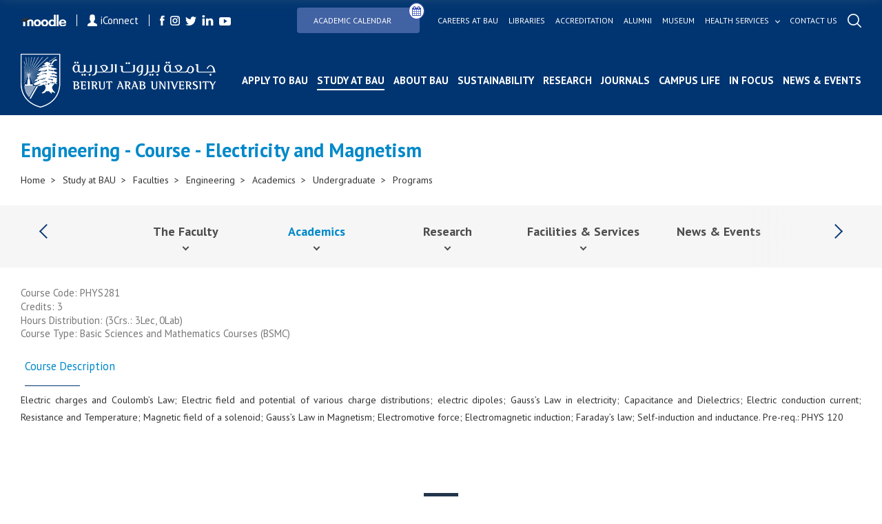

--- FILE ---
content_type: text/html; charset=utf-8
request_url: https://www.bau.edu.lb/Course/Engineering/Electricity-and-Magnetism-PHYS281
body_size: 111326
content:
<!DOCTYPE html>
<html>
<!-- Google Analytics (GA4) -->
<script async src="https://www.googletagmanager.com/gtag/js?id=G-TP7CL0RBG0"></script>
<script>
    window.dataLayer = window.dataLayer || [];
    function gtag(){dataLayer.push(arguments);}
    gtag('js', new Date());

    gtag('config', 'G-TP7CL0RBG0');
</script>
   



   <meta name="viewport" content="width=device-width">
    
    <meta http-equiv="Content-Type" content="text/html; charset=UTF-8">
    <meta http-equiv="x-ua-compatible" content="ie=edge">
    <title>Engineering - Course - Electricity and Magnetism  | Beirut Arab University</title>
    <meta name="facebook-domain-verification" content="pph7xf9nebt026rhqan9cdv38nd7dr" />
    <meta name="HandheldFriendly" content="True">
    <meta name="MobileOptimized" content="320">
    <meta name="viewport" content="width=device-width, initial-scale=1.0">
    <meta name="theme-color" content="#04366f" />
    <meta name="description">  
    <!-- <meta property="fb:app_id" content="351819341842146" />	 -->

<meta property="og:url" content="https://www.bau.edu.lb" />
    <!-- <meta property="og:url" content="http://www.bau.edu.lb/Course/Engineering/Electricity-and-Magnetism-PHYS281" /> -->
    <meta property="og:type" content="website" />
    <meta property="og:title" content="BAU - Beirut Arab University | Engineering - Course - Electricity and Magnetism " />
    <meta property="og:description" content="Beirut Arab University, a leading higher education institution, is devoted to achieve excellence in teaching, research, and services through advancing knowledge and addressing the needs of the society." />
	<meta property="og:image" content= "https://bau.edu.lb/Content/img/fb-social.png" />
	<meta property="og:image:width" content="600" />
    <meta property="og:image:height" content="315" />
	<meta property="og:image:secure_url" content="https://bau.edu.lb/Content/img/fb-social.png" />

	<!--  <meta property="og:image" content="https://www.bau.edu.lb/Content/img/fb-social.png" /> -->
    <!--  <meta property="og:image" content=https://www.bau.edu.lb/Content/img/fb-social.png /> -->
<!--     		<meta property="og:image" content= "https://www.bau.edu.lb/Content/img/fb-social.png" />
 -->
	
	<meta property="og:image:width" content="600" />
    <meta property="og:image:height" content="315" />
    <link rel="icon" href="/favicon.ico" />
    <meta http-equiv="X-UA-Compatible" content="IE=9" />

    

    <link href="https://fonts.googleapis.com/css?family=PT+Sans:400,400i,700,700i&display=swap" rel="stylesheet">
    <link href="https://fonts.googleapis.com/css?family=Muli:300i,900&display=swap" rel="stylesheet">
	<link rel="stylesheet" href="/Content/css/icons-1.11.3/font/bootstrap-icons.css">

    <script src="http://ajax.googleapis.com/ajax/libs/jquery/1.11.2/jquery.min.js"></script>

    <link href="/Content/plugins/bootstrap/bootstrap.min.css" rel="stylesheet"/>

    <link href="/Content/css/mainmenu.css" rel="stylesheet"/>

    <link href="/Content/css/unify-core.min.css" rel="stylesheet"/>
<link href="/Content/css/unify-components.min.css" rel="stylesheet"/>
<link href="/Content/css/unify-globals.min.css" rel="stylesheet"/>

    <link href="/Content/css/animate.css" rel="stylesheet"/>

    <link href="/Content/plugins/hs-megamenu/hamburgers.min.css" rel="stylesheet"/>
<link href="/Content/plugins/hs-megamenu/src/hs.megamenu.min.css" rel="stylesheet"/>

    <link href="/Content/css/icon-hs/style.min.css" rel="stylesheet"/>
<link href="/Content/css/icon-line/css/simple-line-icons.min.css" rel="stylesheet"/>
<link href="/Content/css/icon-line-pro/style.min.css" rel="stylesheet"/>

    <link href="/Content/plugins/font-awesome/css/font-awesome.min.css" rel="stylesheet"/>

    <link href="/Content/css/styles.bm-classic.min.css" rel="stylesheet"/>



    <link href="/Content/css/custom.min.css" rel="stylesheet"/>
<link href="/Content/css/bau-core.min.css" rel="stylesheet"/>


    <link href="/Content/BI/css/plugins.css" rel="stylesheet"/>



    <link href="/Content/BI/css/style.css" rel="stylesheet"/>

    <link href="/Content/BI/css/responsive.css" rel="stylesheet"/>

    <link href="/Content/plugins/dzsparallaxer/dzsparallaxer.css" rel="stylesheet"/>
<link href="/Content/plugins/dzsparallaxer/dzsscroller/scroller.css" rel="stylesheet"/>
<link href="/Content/plugins/dzsparallaxer/advancedscroller/plugin.css" rel="stylesheet"/>

    <script src="/scripts/jquery/jquery.min.js"></script>


    <script src="/Content/plugins/hs-megamenu/popper.min.js"></script>
<script src="/Content/plugins/hs-megamenu/src/hs.megamenu.min.js"></script>
<script src="/Content/plugins/hs-megamenu/hs.core.min.js"></script>
<script src="/Content/plugins/hs-megamenu/hs.header.min.js"></script>
<script src="/Content/plugins/hs-megamenu/hs.hamburgers.min.js"></script>
<script src="/Content/plugins/hs-megamenu/hs.navigation.min.js"></script>
<script src="/Content/plugins/hs.navigation-splitted.js"></script>


    <script src="/Content/plugins/bootstrap/bootstrap.min.js"></script>

    <script src="/scripts/js/mainmenu.js"></script>

    <script src="/Content/plugins/hs.dropdown.js"></script>


    <script src="/scripts/js/hs.dropdown.min.js"></script>
<script src="/scripts/js/hs.carousel.min.js"></script>
<script src="/scripts/js/hs.go-to.min.js"></script>

    <script src="/scripts/web/search.js"></script>

    <script src="/Content/plugins/lazyload/jquery.lazy.min.js"></script>

    <script src="/scripts/js/custom.js"></script>





    <script src="/Content/BI/js/main.js"></script>

    <script src="/Content/BI/js/plugins.js"></script>

    <script src="/Content/plugins/dzsparallaxer/dzsparallaxer.js"></script>
<script src="/Content/plugins/dzsparallaxer/dzsscroller/scroller.js"></script>
<script src="/Content/plugins/dzsparallaxer/advancedscroller/plugin.js"></script>



    <script>


        $(document).ready(function () {
            //$('#mobile-nav-secondary').mmenu();
            //  $('.js-mega-menu').HSMegaMenu();
            _searchManager.search('/');
           
        })

    </script>
   
   




    <script>
  !function(f,b,e,v,n,t,s)
  {if(f.fbq)return;n=f.fbq=function(){n.callMethod?
  n.callMethod.apply(n,arguments):n.queue.push(arguments)};
  if(!f._fbq)f._fbq=n;n.push=n;n.loaded=!0;n.version='2.0';
  n.queue=[];t=b.createElement(e);t.async=!0;
 t.src=v;s=b.getElementsByTagName(e)[0];
  s.parentNode.insertBefore(t,s)}(window, document,'script',
  'https://connect.facebook.net/en_US/fbevents.js');
  fbq('init', '402385463852859');
  fbq('track', 'PageView');
    </script>
    <noscript>
        <img height="1" width="1" style="display:none"
             src="https://www.facebook.com/tr?id=402385463852859&ev=PageView&noscript=1" />
    </noscript>




</head>
<body>
    <div id="fb-root"></div>
    <script>
        (function (d, s, id) {
            var js, fjs = d.getElementsByTagName(s)[0];
            if (d.getElementById(id)) return;
            js = d.createElement(s); js.id = id;
            js.src = 'https://connect.facebook.net/en_US/sdk.js#xfbml=1&version=v2.12&appId=143225456352627&autoLogAppEvents=1';
            fjs.parentNode.insertBefore(js, fjs);
        }(document, 'script', 'facebook-jssdk'));</script>


    


    <header id="js-header" class="mainmenuzindex u-header u-header--toggle-section u-header--change-appearance" data-header-fix-moment="300">
        <div class="header header--subPages  u-header__section u-header__section--dark g-transition-0_3 g-py-10" data-header-fix-moment-exclude="g-py-10" data-header-fix-moment-classes="g-bg-black-opacity-0_7 g-py-0">

            <div class="topHeader">
                <div class="leftSide">
                    <a href="https://moodle.bau.edu.lb" class="item">
                        <img src="/Content/BI/img/icon-moodle.png" alt="">
                    </a>
                    <a href="https://iconnect.bau.edu.lb/" class="iConnect item">
                        <img src="/Content/BI/img/icon-user.png" alt="">
                        iConnect
                    </a>
                    <ul class="listingHolder clearListing socialListing">
                        <li class="listingItemLI">
                            <a href="https://www.facebook.com/BeirutArabUniv" class="logoHolder">
                                <img src="/Content/BI/img/icon-facebook.png" alt="">
                            </a>
                        </li>
                        <li class="listingItemLI">
                            <a href="http://instagram.com/beirut_arab_university" class="logoHolder">
                                <img src="/Content/BI/img/icon-instagram.png" alt="">
                            </a>
                        </li>
                        <li class="listingItemLI">
                            <a href="https://twitter.com/BeirutArabUni" class="logoHolder">
                                <img src="/Content/BI/img/icon-twitter.png" alt="">
                            </a>
                        </li>
                        <li class="listingItemLI">
                            <a href="https://www.linkedin.com/school/beirut-arab-university/" class="logoHolder">
                                <img src="/Content/BI/img/icon-linkedin.png" alt="">
                            </a>
                        </li>
                        <li class="listingItemLI">
                            <a href="http://www.youtube.com/channel/UCf7hMjwZysaF5QiJh2nhFoQ" class="logoHolder">
                                <img src="/Content/BI/img/icon-youtube.png" alt="">
                            </a>
                        </li>
                    </ul>
                </div>
                <div class="rightSide">
                    <ul class="listingHolder clearListing topMenu">
                        <!--  <li class="listingItemLI">
         <a href="/Dorms-Tender" class="link btn btn-md g-pa-8 u-btn-indigo g-mr-10">
             <span class="u-badge-v1 g-color-white u-btn-blue g-rounded-50x g-mt-6 g-brd-around g-brd-white g-font-size-12">
                 <b>
                     New
                 </b>
             </span>
             Dorms Tender
         </a>

     </li> -->
                        <li class="listingItemLI">
                            <a href="/Academic-Calendar" class="link btn btn-md g-pa-8 u-btn-indigo g-mr-10" style="position: relative; display: inline-block; padding-right: 40px;">
                                Academic Calendar
                                <i class="fa fa-calendar" style="
    position: absolute;
    top: -8px;
    right: -8px;
    background: white; /* or button background color */
    color: #3f51b5; /* icon color */
    border-radius: 50%;
    padding: 4px;
    border: 1px solid #3f51b5;
    font-size: 14px;
  "></i>
                            </a>

                        </li>
                        <li class="listingItemLI">
                            <a href="/human-resources/bau-careers" class="link">
                                Careers at bau
                            </a>
                        </li>
                        <li class="listingItemLI">
                            <a href="/Libraries" class="link">
                                Libraries
                            </a>

                        </li>
                        <li class="listingItemLI">
                            <a href="/Accreditation" class="link">
                                Accreditation
                            </a>
                        </li>
                        <li class="listingItemLI">
                            <a href="/Alumni" class="link">
                                Alumni
                            </a>
                        </li>
                        <li class="liContainer">
                            <a href="/Museum  " class="link">
                                Museum
                            </a>
                        </li>
                        <li class="listingItemLI">
                            <a href="javascript:;" class="link hasSubMenu" style="color:white!important;">
                                Health services
                            </a>
                            <ul class="linkSubMenu clearListing listingHolder" style="width:calc(100% + 240px)!important;">
                                <li class="listingItemLI">
                                    <a href="/health-services/healthcare-center" class="sublink healthservicesLink">
                                        Health Care Center <small>(BAUHC)</small>
                                    </a>
                                </li>
                                <li class="listingItemLI">
                                    <a href="/health-services/dental-clinics" class="sublink healthservicesLink">
                                        Dental Clinics
                                    </a>
                                </li>
                                <li class="listingItemLI">
                                    <a href="/healthservices/mobile-dental-clinic" class="sublink healthservicesLink">
                                        Mobile Dental Clinic
                                    </a>
                                </li>
                                <li class="listingItemLI">
                                    <a href="/health-services/life-support-center" class="sublink healthservicesLink">
                                        BAU Life Support Center <small>(BAULS)</small>
                                    </a>
                                </li>
                                <li class="listingItemLI">
                                    <a href="/health-services/nutritional-weight-management-clinic" class="sublink healthservicesLink">
                                        Clinic for Nutritional and Weight Management <small>(NWM)</small>
                                    </a>
                                </li>
                                <li class="listingItemLI">
                                    <a href="/health-services/physical-therapy-out-patient-clinics" class="sublink healthservicesLink">
                                        Physical Therapy Out Patient Clinics <small>(PTOC)</small>
                                    </a>
                                </li>
                            </ul>

                        </li>
                        <li class="listingItemLI">
                            <a href="/ContactUs" class="link">
                                Contact us
                            </a>
                        </li>
                        <li class="listingItemLI">
                            <a href="javascript:;" class="link openSearch">
                                <img src="/Content/BI/img/icon-search.png" alt="">
                            </a>
                        </li>
                    </ul>
                </div>
            </div>
            <div class="bottomHeader">
    <a href="/" class="logoHolder logoHolder--main">
        <img src="/Content/BI/img/logo.png" alt="">
    </a>
    <div class="menusMain">
        <div class="mainMenu">
            <ul class="clearListing">
                <li class="menuItem menuItem--mobile" id="liContainer">
                    <div class="inputParent">
                        <form class="searchMobileForm">
                            <input type="text" placeholder="Search..." class="searchMobile">

                            <a href="javascript:;" class="searchIcon">
                                <img src="/Content/BI/img/icon-search-black.png" alt="">
                            </a>
                        </form>
                    </div>
                </li>

                            <li class="menuItem" id="liContainer">
                                <a href="/Admissions" style="">Apply to BAU</a>
                            </li>
                            <li class="menuItem hasSubItem active" id="liContainer">
                                <a href="javascript:;">Study at BAU</a>
                                <div class="ddSecondLevel row">
                                    <a href="javascript:;">
                                        <img src="/Content/BI/img/icon-arrow-back.png" alt="" class="backArrow-mobile">
                                    </a>
                                    <div class="wrapper">
                                            <ul class="clearListing col-md-3 col-sm-12 col-xs-12">
                                                <li>
                                                    <h3 class="blueTitle">Undergraduate</h3>
                                                </li>
                                                        <li id="liContainer">
                                                            <a href="/Undergraduate/Dean">Dean&#39;s Message</a>
                                                        </li>
                                                        <li id="liContainer">
                                                            <a href="/Financial-Aid-and-Scholarships-at-BAU">Financial Aid &amp; Scholarships</a>
                                                        </li>
                                                        <li id="liContainer">
                                                            <a href="/Undergraduate/Programs">Programs</a>
                                                        </li>
                                                        <li id="liContainer">
                                                            <a href="/Admissions">Admissions</a>
                                                        </li>
                                                        <li id="liContainer">
                                                            <a href="/Undergraduate/New-Students">Registration</a>
                                                        </li>
                                                        <li id="liContainer">
                                                            <a href="/Undergraduate/Orientation-for-Prospective-Students">Orientation for Prospective Students</a>
                                                        </li>
                                                        <li id="liContainer">
                                                            <a href="/Summer-Boot-Camps ">Summer Boot Camps </a>
                                                        </li>
                                                        <li id="liContainer">
                                                            <a href="/BAUUpload/BAU-Library/files/Undergraduate/Admission/Why-BAU-brochure.pdf" target="_blank">Why BAU Brochure</a>
                                                        </li>
                                                        <li id="liContainer">
                                                            <a href="/BAUUpload/BAU-Library/files/Admission/Undergraduate-Tuition-Fees-25-26.pdf" target="_blank">Tuition Fees</a>
                                                        </li>
                                                        <li id="liContainer">
                                                            <a href="/UnderGraduate/Academic-Calendar">Academic Calendar</a>
                                                        </li>
                                                        <li id="liContainer">
                                                            <a href="/Undergraduate/Contact-Us">Contact Us</a>
                                                        </li>


                                            </ul>
                                            <ul class="clearListing col-md-3 col-sm-12 col-xs-12">
                                                <li>
                                                    <h3 class="blueTitle">Graduate</h3>
                                                </li>
                                                        <li id="liContainer">
                                                            <a href="/Graduate/Dean">Dean&#39;s Message</a>
                                                        </li>
                                                        <li id="liContainer">
                                                            <a href="/Financial-Aid-and-Scholarships-at-BAU">Financial Aid &amp; Scholarships</a>
                                                        </li>
                                                        <li id="liContainer">
                                                            <a href="/Graduate/Programs">Programs</a>
                                                        </li>
                                                        <li id="liContainer">
                                                            <a href="/Admissions">Admissions</a>
                                                        </li>
                                                        <li id="liContainer">
                                                            <a href="/Graduate/Registration-Requirements">Registration</a>
                                                        </li>
                                                        <li id="liContainer">
                                                            <a href="/BAUUpload/BAU-Library/files/Graduate/Graduate-studies-Tuition-Fees.pdf" target="_blank">Tuition Fees</a>
                                                        </li>
                                                        <li id="liContainer">
                                                            <a href="/BAUUpload/BAU-Library/files/Graduate/Brochure-Graduate-Studies-Outline.pdf" target="_blank">Graduate Studies Brochure</a>
                                                        </li>
                                                        <li id="liContainer">
                                                            <a href="/Graduate/Academic-Calendar">Academic Calendar</a>
                                                        </li>
                                                        <li id="liContainer">
                                                            <a href="/Graduate/News-and-Events">News &amp; Events</a>
                                                        </li>
                                                        <li id="liContainer">
                                                            <a href="/Graduate/Contact-Us">Contact Us</a>
                                                        </li>


                                            </ul>
                                            <ul class="clearListing col-md-3 col-sm-12 col-xs-12">
                                                <li>
                                                    <h3 class="blueTitle">Faculties</h3>
                                                </li>
                                                        <li id="liContainer">
                                                            <a href="/Faculty/Human-Sciences">Human Sciences</a>
                                                        </li>
                                                        <li id="liContainer">
                                                            <a href="/Faculty/Law-and-Political-science">Law &amp; Political Science</a>
                                                        </li>
                                                        <li id="liContainer">
                                                            <a href="/Faculty/Business-Administration">Business Administration</a>
                                                        </li>
                                                        <li id="liContainer">
                                                            <a href="/Faculty/Architecture-Design-and-Built-Environment">Architecture - Design &amp; Built Environment</a>
                                                        </li>
                                                        <li id="liContainer active">
                                                            <a href="/Faculty/Engineering">Engineering</a>
                                                        </li>
                                                        <li id="liContainer">
                                                            <a href="/Faculty/Science">Science</a>
                                                        </li>
                                                        <li id="liContainer">
                                                            <a href="/Faculty/Pharmacy">Pharmacy</a>
                                                        </li>
                                                        <li id="liContainer">
                                                            <a href="/Faculty/Medicine">Medicine</a>
                                                        </li>
                                                        <li id="liContainer">
                                                            <a href="/Faculty/Dentistry">Dentistry</a>
                                                        </li>
                                                        <li id="liContainer">
                                                            <a href="/Faculty/Health-Sciences">Health Sciences</a>
                                                        </li>


                                            </ul>
                                            <ul class="clearListing col-md-3 col-sm-12 col-xs-12">
                                                <li>
                                                    <h3 class="blueTitle">Centers</h3>
                                                </li>
                                                        <li id="liContainer">
                                                            <a href="/Center/Quality-Assurance-Center">Quality Assurance Center</a>
                                                        </li>
                                                        <li id="liContainer">
                                                            <a href="/Center/Consultation-and-Studies">Center for Consultation and Studies</a>
                                                        </li>
                                                        <li id="liContainer">
                                                            <a href="/Center/Continuing-Education">Continuing Education Center</a>
                                                        </li>
                                                        <li id="liContainer">
                                                            <a href="/Center/Entrepreneurship">Center for Entrepreneurship</a>
                                                        </li>
                                                        <li id="liContainer">
                                                            <a href="/Alumni">Alumni and Career Center</a>
                                                        </li>
                                                        <li id="liContainer">
                                                            <a href="/Center/Human-Rights">Human Rights Center</a>
                                                        </li>
                                                        <li id="liContainer">
                                                            <a href="/Center/Media">Media Center</a>
                                                        </li>
                                                        <li id="liContainer">
                                                            <a href="/Center/Research-Center-for-Environment-and-Development">Research Center for Environment &amp; Development</a>
                                                        </li>


                                            </ul>


                                    </div>
                                </div>
                            </li>
                            <li class="menuItem hasSubItem" id="liContainer">
                                <a href="javascript:;">About BAU</a>
                                <div class="ddSecondLevel row">
                                    <a href="javascript:;">
                                        <img src="/Content/BI/img/icon-arrow-back.png" alt="" class="backArrow-mobile">
                                    </a>
                                    <div class="wrapper">
                                            <ul class="clearListing col-md-3 col-sm-12 col-xs-12">
                                                <li>
                                                    <h3 class="blueTitle">Facts &amp; History</h3>
                                                </li>
                                                        <li id="liContainer">
                                                            <a href="/History">History</a>
                                                        </li>
                                                        <li id="liContainer">
                                                            <a href="/Vision-and-Mission">Vision &amp; Mission</a>
                                                        </li>
                                                        <li id="liContainer">
                                                            <a href="/Strategy">Strategy</a>
                                                        </li>
                                                        <li id="liContainer">
                                                            <a href="/Accreditation">Accreditation</a>
                                                        </li>
                                                        <li id="liContainer">
                                                            <a href="/Honorary-Doctorates-Awarded-by-Beirut-Arab-University">Honorary Doctorates</a>
                                                        </li>
                                                        <li id="liContainer">
                                                            <a href="/Annual-Report">Annual Report</a>
                                                        </li>
                                                        <li id="liContainer">
                                                            <a href="/Photo-Gallery">Photo Gallery</a>
                                                        </li>


                                            </ul>
                                            <ul class="clearListing col-md-3 col-sm-12 col-xs-12">
                                                <li>
                                                    <h3 class="blueTitle">Governance &amp; Organization</h3>
                                                </li>
                                                        <li id="liContainer">
                                                            <a href="/University-Board-of-Trustees">University Board of Trustees</a>
                                                        </li>
                                                        <li id="liContainer">
                                                            <a href="/President">President</a>
                                                        </li>
                                                        <li id="liContainer">
                                                            <a href="/Administrations">Administrations</a>
                                                        </li>
                                                        <li id="liContainer">
                                                            <a href="/Offices">Offices</a>
                                                        </li>


                                            </ul>
                                            <ul class="clearListing col-md-3 col-sm-12 col-xs-12">
                                                <li>
                                                    <h3 class="blueTitle">Rules &amp; Regulations</h3>
                                                </li>
                                                        <li id="liContainer">
                                                            <a href="/BAU-Bylaws">BAU Bylaws</a>
                                                        </li>
                                                        <li id="liContainer">
                                                            <a href="/Code-of-Ethics">Code of Ethics</a>
                                                        </li>
                                                        <li id="liContainer">
                                                            <a href="/Policies-and-Procedures">Policies &amp; Procedures</a>
                                                        </li>
                                                        <li id="liContainer">
                                                            <a href="/Identity-Guidelines">Identity Guidelines</a>
                                                        </li>
                                                        <li id="liContainer">
                                                            <a href="/BAUUpload/Library/Files/Uploaded Files/About-The-University/Rules-and-Regulation/Academic-Staff-Promotion-Policies-and-Procedures-January-2024.pdf" target="_blank">Promotion Criteria of Academic Staff</a>
                                                        </li>
                                                        <li id="liContainer">
                                                            <a href="/Equal-Opportunities">Equal Opportunities</a>
                                                        </li>


                                            </ul>
                                            <ul class="clearListing col-md-3 col-sm-12 col-xs-12">
                                                <li>
                                                    <h3 class="blueTitle">Campuses</h3>
                                                </li>
                                                        <li id="liContainer">
                                                            <a href="/Beirut-Campus">Beirut</a>
                                                        </li>
                                                        <li id="liContainer">
                                                            <a href="/Debbieh-Campus">Debbieh</a>
                                                        </li>
                                                        <li id="liContainer">
                                                            <a href="/Tripoli-Campus">Tripoli</a>
                                                        </li>
                                                        <li id="liContainer">
                                                            <a href="/Bekaa-Campus">Bekaa</a>
                                                        </li>


                                            </ul>


                                    </div>
                                </div>
                            </li>
                        <li class="menuItem hasSubItem" id="liContainer">
                            <a href="javascript:;">Sustainability</a>
                            <div class="ddSecondLevel row">
                                <a href="javascript:;">
                                    <img src="/Content/BI/img/icon-arrow-back.png" alt="" class="backArrow-mobile">
                                </a>
                                <div class="wrapper">
                                        <ul class="clearListing col-md-6 col-sm-12 col-xs-12">
                                            <li>
                                                <h3 class="blueTitle"><a style="font-size: 20px; font-weight: 700; color: #003571; padding-bottom: 15px;" href="/sdg">Sustainable Development Goals (SDGs)</a></h3>
                                            </li>


                                        </ul>
                                        <ul class="clearListing col-md-6 col-sm-12 col-xs-12">
                                            <li>
                                                <h3 class="blueTitle"><a style="font-size: 20px; font-weight: 700; color: #003571; padding-bottom: 15px;" href="/Sustainability/Campus-Building-Footprint">Sustainability Policies, Procedures and Activities</a></h3>
                                            </li>


                                        </ul>


                                </div>
                            </div>
                        </li>
                            <li class="menuItem" id="liContainer">
                                <a href="/Research" style="">Research</a>
                            </li>
                            <li class="menuItem" id="liContainer">
                                <a href="/BAU-Journals" style="">Journals</a>
                            </li>
                            <li class="menuItem" id="liContainer">
                                <a href="/Campus-Life" style="">Campus Life</a>
                            </li>
                            <li class="menuItem" id="liContainer">
                                <a href="/Blogs" style="">In Focus</a>
                            </li>
                            <li class="menuItem" id="liContainer">
                                <a href="/NewsAndEvents" style="">News &amp; Events</a>
                            </li>



                <li class="menuItem hasSubItem menuItem--mobile" style="position:inherit!important" id="liContainer">
                    <a href="javascript:;">Health services</a>
                    <div class="ddSecondLevel row">
                        <a href="javascript:;">
                            <img src="/Content/BI/img/icon-arrow-back.png" alt="" class="backArrow-mobile">
                        </a>
                        <div class="wrapper">

                            <ul class="clearListing col-md-3 col-sm-12 col-xs-12">


                                <li id="liContainer">
                                    <a href="/health-services/healthcare-center">
                                        Health Care Center <small>(BAUHC)</small>
                                    </a>
                                </li>
                                <li id="liContainer">
                                    <a href="/health-services/dental-clinics">
                                        Dental Clinics
                                    </a>
                                </li>
                                <li id="liContainer">
                                    <a href="/healthservices/mobile-dental-clinic">
                                        Mobile Dental Clinic
                                    </a>
                                </li>

                                <li id="liContainer">
                                    <a href="/health-services/life-support-center">
                                        BAU Life Support Center <small>(BAULS)</small>
                                    </a>
                                </li>
                                <li id="liContainer">
                                    <a href="/health-services/nutritional-weight-management-clinic">
                                        Clinic for Nutritional and Weight Management <small>(NWM)</small>
                                    </a>
                                </li>
                                <li id="liContainer">
                                    <a href="/health-services/physical-therapy-out-patient-clinics">
                                        Physical Therapy Out Patient Clinics <small>(PTOC)</small>
                                    </a>
                                </li>
                            </ul>



                        </div>
                    </div>
                </li>

                
                <li class="menuItem menuItem--mobile" style="position:inherit!important" id="liContainer">

                    <a href="/Academic-Calendar" style="">
                        Academic Calendar 
                    </a>
                </li>
                <li class="menuItem hasSubItem menuItem--mobile" style="position:inherit!important" id="liContainer">
                    <a href="javascript:;">links</a>
                    <div class="ddSecondLevel row">
                        <a href="javascript:;">
                            <img src="/Content/BI/img/icon-arrow-back.png" alt="" class="backArrow-mobile">
                        </a>
                        <div class="wrapper">
                            <ul class="clearListing col-md-3 col-sm-12 col-xs-12">
                                <li class="liContainer">
                                    <a href="/International-Relations-Office/Morale-call-for-tender" class="link">
                                        Morale Tender
                                    </a>
                                </li>
                                <li class="liContainer">
                                    <a href="/human-resources/bau-careers" class="link">
                                        Careers at bau
                                    </a>
                                </li>
                                <li class="liContainer">
                                    <a href="/Libraries" class="link">
                                        Libraries
                                    </a>

                                </li>
                                <li class="liContainer">
                                    <a href="/Accreditation" class="link">
                                        Accreditation
                                    </a>
                                </li>
                                <li class="liContainer">
                                    <a href="/Alumni" class="link">
                                        Alumni
                                    </a>
                                </li>
                                <li class="liContainer">
                                    <a href="/Museum  " class="link">
                                        Museum
                                    </a>
                                </li>
                                
                                <li class="liContainer">
                                    <a href="/ContactUs" class="link">
                                        Contact us
                                    </a>
                                </li>
                            </ul>
                        </div>
                    </div>
                </li>
                <li class="menuItem menuItem--mobile" id="liContainer">
                    <ul class="listingHolder clearListing socialListing">
                        <li class="listingItemLI">
                            <a href="https://moodle.bau.edu.lb" class="item logoHolder">
                                <img class="g-width-50" src="/Content/BI/img/icon-moodle.png" alt="">
                            </a>
                        </li>
                        <li class="listingItemLI">
                            <a href="https://iconnect.bau.edu.lb/web/home" class="iConnect item logoHolder">
                                <img class="g-width-10" src="/Content/BI/img/icon-user.png" alt="">
                                <small>iConnect</small>
                            </a>
                        </li>
                        <li class="listingItemLI">
                            <a href="https://www.facebook.com/BeirutArabUniv" class="logoHolder">
                                <img src="/Content/BI/img/icon-facebook.png" alt="">
                            </a>
                        </li>
                        <li class="listingItemLI">
                            <a href="https://instagram.com/beirut_arab_university" class="logoHolder">
                                <img src="/Content/BI/img/icon-instagram.png" alt="">
                            </a>
                        </li>
                        <li class="listingItemLI">
                            <a href="https://twitter.com/BeirutArabUni" class="logoHolder">
                                <img src="/Content/BI/img/icon-twitter.png" alt="">
                            </a>
                        </li>
                        <li class="listingItemLI">
                            <a href="https://www.linkedin.com/school/beirut-arab-university/" class="logoHolder">
                                <img src="/Content/BI/img/icon-linkedin.png" alt="">
                            </a>
                        </li>
                        <li class="listingItemLI">
                            <a href="https://www.youtube.com/channel/UCf7hMjwZysaF5QiJh2nhFoQ" class="logoHolder">
                                <img src="/Content/BI/img/icon-youtube.png" alt="">
                            </a>
                        </li>
                    </ul>
                </li>
            </ul>
        </div>
    </div>
    <div class="menu-activator">
        <span class="lines-button x2">
            <span class="lines"></span>
        </span>
    </div>
</div>
        </div>
    </header>




    <div class="searchOverlay pBI">
        <div class="wrapper">
            <div class="inputParent">
                <div class="iconHolder">
                    <img src="/Content/BI/img/icon-search-black.png" alt="">
                </div>
                <form class="search">
                    <input class="search-input" type="search" placeholder="Search ...">

                </form>
                <a href="javascript:;" class="close"></a>
            </div>
            <div class="resultHolder">
                <h3>
                    Results
                </h3>
                <ul class="listingHolder row resultListing clearListing">


                </ul>
            </div>
        </div>
    </div>

    <div id="page">
<div class="section simpleBanner">
   
    <h1 class="sectionTitle">

        Engineering - Course - Electricity and Magnetism 

    </h1>
  
    <div class="breadCrumbMainContainer">
        <div class="breadCrumbInsideCont">
            <div class="breadCrumbMainContainer">
                <div class="breadCrumbInsideCont">
                    <ul class="clearListing">
                        <li class="breadCrumbItem">
                            <a href="/">Home  </a>
                        </li>
                        <li class="breadCrumbItem">
                            <a>Study at BAU</a>
                        </li>
                        <li class="breadCrumbItem">
                            <a>Faculties</a>
                        </li>
                        <li class="breadCrumbItem">
                            <a href="/Faculty/Engineering">Engineering</a>
                        </li>
                        <li class="breadCrumbItem">
                            <a href="/Departments/Engineering">Academics</a>
                        </li>
                        <li class="breadCrumbItem">
                            <a>Undergraduate</a>
                        </li>
                        <li class="breadCrumbItem">
                            <a href="/Engineering/Programs/Undergraduate" class="last active">Programs</a>
                        </li>
                    </ul>
                </div>
            </div>
        </div>
    </div>
</div>

        


        <div class="sectionAnchors secondarymenuzindex">

            <div class="anchorHolder">
                <a href="javascript:;" class="navigation navigation-left enabled"></a>
                <ul class="listingHolder anchorListing clearListing secondaryMenuList" style="scroll-behavior: unset!important" >

                <li class="hasSubItem listingItemLI">
                        <span class="mobile-anchor-90perc">
                            <a href="/Faculty/Engineering" class="anchorItem ">
                                The Faculty

                            </a>
                        </span>
                                            <img src="/Content/BI/img/back-arrow-black.png" alt="" class="submenu-arrow">
                        <div class="ddSecondLevel row">

                            <img src="/Content/BI/img/back-arrow-black.png" alt="" class="backArrow-mobile">
                            <ul class="clearListing col-md-3 col-sm-12 col-xs-12">

                                    <li id="liContainer" class="">
                                        <span class="mobile-anchor-90perc">
                                            <a href="/Engineering/Dean">Dean</a>
                                        </span>

                                    </li>
                                    <li id="liContainer" class="">
                                        <span class="mobile-anchor-90perc">
                                            <a href="/Engineering/Organizational-Structure">Organizational Structure</a>
                                        </span>

                                    </li>
                                    <li id="liContainer" class="">
                                        <span class="mobile-anchor-90perc">
                                            <a href="/Engineering/Vision-and-Mission">Vision &amp; Mission</a>
                                        </span>

                                    </li>
                                    <li id="liContainer" class="">
                                        <span class="mobile-anchor-90perc">
                                            <a href="/Engineering/Historical-Background">Historical Background &#9;</a>
                                        </span>

                                    </li>
                                    <li id="liContainer" class="hasSubItem">
                                        <span class="mobile-anchor-90perc">
                                            <a href="javascript:;">Staff Directory</a>
                                        </span>
                                            <img src="/Content/BI/img/back-arrow-black.png" alt="" class="submenu-arrow">
                                            <div class="ddThirdLevel row">
                                                <img src="/Content/BI/img/back-arrow-black.png" alt="" class="backArrow-mobile">

                                                <ul class="clearListing col-md-3 col-sm-12 col-xs-12">
                                                        <li id="liContainer">
                                                            <span class="mobile-anchor-90perc">
                                                                <a href="/Staff/Engineering/Academic">
                                                                    Academic

                                                                </a>
                                                            </span>
                                                        </li>
                                                        <li id="liContainer">
                                                            <span class="mobile-anchor-90perc">
                                                                <a href="/Staff/Engineering/Non-Academic">
                                                                    Non-Academic

                                                                </a>
                                                            </span>
                                                        </li>

                                                </ul>
                                            </div>

                                    </li>
                                    <li id="liContainer" class="">
                                        <span class="mobile-anchor-90perc">
                                            <a href="/Engineering/Quality-Assurance-Committee">Quality Assurance Committee </a>
                                        </span>

                                    </li>
                                    <li id="liContainer" class="">
                                        <span class="mobile-anchor-90perc">
                                            <a href="/Engineering/Accreditation">Accreditation</a>
                                        </span>

                                    </li>
                                    <li id="liContainer" class="hasSubItem">
                                        <span class="mobile-anchor-90perc">
                                            <a href="/Engineering/societies">Societies</a>
                                        </span>
                                            <img src="/Content/BI/img/back-arrow-black.png" alt="" class="submenu-arrow">
                                            <div class="ddThirdLevel row">
                                                <img src="/Content/BI/img/back-arrow-black.png" alt="" class="backArrow-mobile">

                                                <ul class="clearListing col-md-3 col-sm-12 col-xs-12">
                                                        <li id="liContainer">
                                                            <span class="mobile-anchor-90perc">
                                                                <a href="/Engineering/societies-asce">
                                                                    American Society of Civil Engineers (ASCE)

                                                                </a>
                                                            </span>
                                                        </li>
                                                        <li id="liContainer">
                                                            <span class="mobile-anchor-90perc">
                                                                <a href="/Engineering/Societies-IEEE">
                                                                    Institute of Electrical and Electronics Engineers (IEEE)

                                                                </a>
                                                            </span>
                                                        </li>
                                                        <li id="liContainer">
                                                            <span class="mobile-anchor-90perc">
                                                                <a href="/Engineering/Student-bracnh-of-American-Society-of-Mechanical-Engineers">
                                                                    Student branch of American Society of Mechanical Engineers (ASME)

                                                                </a>
                                                            </span>
                                                        </li>
                                                        <li id="liContainer">
                                                            <span class="mobile-anchor-90perc">
                                                                <a href="/Engineering/ASHRAE">
                                                                    American Society of Heating, Refrigerating and Air-Conditioning Engineers (ASHRAE)

                                                                </a>
                                                            </span>
                                                        </li>

                                                </ul>
                                            </div>

                                    </li>


                            </ul>
                        </div>
                </li>
                <li class="hasSubItem listingItemLI">
                        <span class="mobile-anchor-90perc">
                            <a href="/Departments/Engineering" class="anchorItem  active">
                                Academics

                            </a>
                        </span>
                                            <img src="/Content/BI/img/back-arrow-black.png" alt="" class="submenu-arrow">
                        <div class="ddSecondLevel row">

                            <img src="/Content/BI/img/back-arrow-black.png" alt="" class="backArrow-mobile">
                            <ul class="clearListing col-md-3 col-sm-12 col-xs-12">

                                    <li id="liContainer" class="">
                                        <span class="mobile-anchor-90perc">
                                            <a href="/Departments/Engineering">Departments</a>
                                        </span>

                                    </li>
                                    <li id="liContainer" class="hasSubItem">
                                        <span class="mobile-anchor-90perc">
                                            <a href="javascript:;" class="active">Undergraduate</a>
                                        </span>
                                            <img src="/Content/BI/img/back-arrow-black.png" alt="" class="submenu-arrow">
                                            <div class="ddThirdLevel row">
                                                <img src="/Content/BI/img/back-arrow-black.png" alt="" class="backArrow-mobile">

                                                <ul class="clearListing col-md-3 col-sm-12 col-xs-12">
                                                        <li class="active" id="liContainer">
                                                            <span class="mobile-anchor-90perc">
                                                                <a href="/Engineering/Programs/Undergraduate" class="active">
                                                                    Programs

                                                                </a>
                                                            </span>
                                                        </li>
                                                        <li id="liContainer">
                                                            <span class="mobile-anchor-90perc">
                                                                <a href="/Undergraduate/Sophomore">
                                                                    Admission

                                                                </a>
                                                            </span>
                                                        </li>

                                                </ul>
                                            </div>

                                    </li>
                                    <li id="liContainer" class="hasSubItem">
                                        <span class="mobile-anchor-90perc">
                                            <a href="javascript:;">Graduate</a>
                                        </span>
                                            <img src="/Content/BI/img/back-arrow-black.png" alt="" class="submenu-arrow">
                                            <div class="ddThirdLevel row">
                                                <img src="/Content/BI/img/back-arrow-black.png" alt="" class="backArrow-mobile">

                                                <ul class="clearListing col-md-3 col-sm-12 col-xs-12">
                                                        <li id="liContainer">
                                                            <span class="mobile-anchor-90perc">
                                                                <a href="/Engineering/Programs/Graduate">
                                                                    Programs

                                                                </a>
                                                            </span>
                                                        </li>
                                                        <li id="liContainer">
                                                            <span class="mobile-anchor-90perc">
                                                                <a href="/Engineering/Academics-Graduate-Admission">
                                                                    Admission

                                                                </a>
                                                            </span>
                                                        </li>
                                                        <li id="liContainer">
                                                            <span class="mobile-anchor-90perc">
                                                                <a href="/Engineering/Graduate-Graduation-Requirements">
                                                                    Graduation Requirements

                                                                </a>
                                                            </span>
                                                        </li>

                                                </ul>
                                            </div>

                                    </li>
                                    <li id="liContainer" class="hasSubItem">
                                        <span class="mobile-anchor-90perc">
                                            <a href="/Engineering/Internship-Program">Internship Program</a>
                                        </span>
                                            <img src="/Content/BI/img/back-arrow-black.png" alt="" class="submenu-arrow">
                                            <div class="ddThirdLevel row">
                                                <img src="/Content/BI/img/back-arrow-black.png" alt="" class="backArrow-mobile">

                                                <ul class="clearListing col-md-3 col-sm-12 col-xs-12">
                                                        <li id="liContainer">
                                                            <span class="mobile-anchor-90perc">
                                                                <a href="/Engineering/Practical-Training">
                                                                    Practical Training

                                                                </a>
                                                            </span>
                                                        </li>
                                                        <li id="liContainer">
                                                            <span class="mobile-anchor-90perc">
                                                                <a href="/Engineering/Independent-Study">
                                                                    Independent Study

                                                                </a>
                                                            </span>
                                                        </li>

                                                </ul>
                                            </div>

                                    </li>
                                    <li id="liContainer" class="hasSubItem">
                                        <span class="mobile-anchor-90perc">
                                            <a href="/Engineering/Ranking">Honorary Mention</a>
                                        </span>
                                            <img src="/Content/BI/img/back-arrow-black.png" alt="" class="submenu-arrow">
                                            <div class="ddThirdLevel row">
                                                <img src="/Content/BI/img/back-arrow-black.png" alt="" class="backArrow-mobile">

                                                <ul class="clearListing col-md-3 col-sm-12 col-xs-12">
                                                        <li id="liContainer">
                                                            <span class="mobile-anchor-90perc">
                                                                <a href="/Engineering/Ranking">
                                                                    Students Ranking

                                                                </a>
                                                            </span>
                                                        </li>
                                                        <li id="liContainer">
                                                            <span class="mobile-anchor-90perc">
                                                                <a href="/Engineering/Abdul-Naser-Award">
                                                                    Abdul Naser Award

                                                                </a>
                                                            </span>
                                                        </li>

                                                </ul>
                                            </div>

                                    </li>


                            </ul>
                        </div>
                </li>
                <li class="hasSubItem listingItemLI">
                        <span class="mobile-anchor-90perc">
                            <a href="/Engineering/Research/Publications" class="anchorItem ">
                                Research

                            </a>
                        </span>
                                            <img src="/Content/BI/img/back-arrow-black.png" alt="" class="submenu-arrow">
                        <div class="ddSecondLevel row">

                            <img src="/Content/BI/img/back-arrow-black.png" alt="" class="backArrow-mobile">
                            <ul class="clearListing col-md-3 col-sm-12 col-xs-12">

                                    <li id="liContainer" class="">
                                        <span class="mobile-anchor-90perc">
                                            <a href="/Engineering/Research/Publications">Publications</a>
                                        </span>

                                    </li>


                            </ul>
                        </div>
                </li>
                <li class="hasSubItem listingItemLI">
                        <span class="mobile-anchor-90perc">
                            <a href="/Engineering/Services" class="anchorItem ">
                                Facilities &amp; Services

                            </a>
                        </span>
                                            <img src="/Content/BI/img/back-arrow-black.png" alt="" class="submenu-arrow">
                        <div class="ddSecondLevel row">

                            <img src="/Content/BI/img/back-arrow-black.png" alt="" class="backArrow-mobile">
                            <ul class="clearListing col-md-3 col-sm-12 col-xs-12">

                                    <li id="liContainer" class="">
                                        <span class="mobile-anchor-90perc">
                                            <a href="/engineering/services-library">Library</a>
                                        </span>

                                    </li>
                                    <li id="liContainer" class="hasSubItem">
                                        <span class="mobile-anchor-90perc">
                                            <a href="/engineering/services-laboratories">Laboratories</a>
                                        </span>
                                            <img src="/Content/BI/img/back-arrow-black.png" alt="" class="submenu-arrow">
                                            <div class="ddThirdLevel row">
                                                <img src="/Content/BI/img/back-arrow-black.png" alt="" class="backArrow-mobile">

                                                <ul class="clearListing col-md-3 col-sm-12 col-xs-12">
                                                        <li id="liContainer">
                                                            <span class="mobile-anchor-90perc">
                                                                <a href="/engineering/civil-engineering-laboratories">
                                                                    Civil Engineering Laboratories

                                                                </a>
                                                            </span>
                                                        </li>
                                                        <li id="liContainer">
                                                            <span class="mobile-anchor-90perc">
                                                                <a href="/engineering/electrical-and-computer-engineering-laboratories">
                                                                    Electrical and Computer Engineering Laboratories

                                                                </a>
                                                            </span>
                                                        </li>
                                                        <li id="liContainer">
                                                            <span class="mobile-anchor-90perc">
                                                                <a href="/engineering/industrial-engineering-and-engineering-management-laboratories">
                                                                    Industrial Engineering and Engineering Management Laboratories

                                                                </a>
                                                            </span>
                                                        </li>
                                                        <li id="liContainer">
                                                            <span class="mobile-anchor-90perc">
                                                                <a href="/engineering/Common-Laboratories">
                                                                    Common Laboratories

                                                                </a>
                                                            </span>
                                                        </li>
                                                        <li id="liContainer">
                                                            <span class="mobile-anchor-90perc">
                                                                <a href="/engineering/Chemical-and-Petroleum-Engineering">
                                                                    Chemical Engineering

                                                                </a>
                                                            </span>
                                                        </li>
                                                        <li id="liContainer">
                                                            <span class="mobile-anchor-90perc">
                                                                <a href="/Engineering/Mechanical-Engineering-Laboratories">
                                                                    Mechanical Engineering Laboratories

                                                                </a>
                                                            </span>
                                                        </li>
                                                        <li id="liContainer">
                                                            <span class="mobile-anchor-90perc">
                                                                <a href="/Engineering/Petroleum-engineering-lab">
                                                                    Petroleum engineering

                                                                </a>
                                                            </span>
                                                        </li>

                                                </ul>
                                            </div>

                                    </li>
                                    <li id="liContainer" class="">
                                        <span class="mobile-anchor-90perc">
                                            <a href="/engineering/services-iconnect">iConnect</a>
                                        </span>

                                    </li>
                                    <li id="liContainer" class="">
                                        <span class="mobile-anchor-90perc">
                                            <a href="/engineering/services-wifi">WiFi</a>
                                        </span>

                                    </li>


                            </ul>
                        </div>
                </li>
                <li class=" listingItemLI">
                        <span class="mobile-anchor-90perc">
                            <a href="/Engineering/News-and-Events" class="anchorItem no-black-arrow">
                                News &amp; Events

                            </a>
                        </span>
                                    </li>
                <li class="hasSubItem listingItemLI">
                        <span class="mobile-anchor-90perc">
                            <a href="javascript:;" class="anchorItem ">
                                Awards

                            </a>
                        </span>
                                            <img src="/Content/BI/img/back-arrow-black.png" alt="" class="submenu-arrow">
                        <div class="ddSecondLevel row">

                            <img src="/Content/BI/img/back-arrow-black.png" alt="" class="backArrow-mobile">
                            <ul class="clearListing col-md-3 col-sm-12 col-xs-12">

                                    <li id="liContainer" class="">
                                        <span class="mobile-anchor-90perc">
                                            <a href="/Engineering/Event/Beirut-International-Model-United-Nations">Beirut International Model United Nations</a>
                                        </span>

                                    </li>
                                    <li id="liContainer" class="">
                                        <span class="mobile-anchor-90perc">
                                            <a href="/Engineering/News/ACI-International-Competition">ACI International Competition</a>
                                        </span>

                                    </li>
                                    <li id="liContainer" class="">
                                        <span class="mobile-anchor-90perc">
                                            <a href="/Engineering/Event/BAU-won-the-first-place-in-ADIPEC2017">ADIPEC 2017</a>
                                        </span>

                                    </li>
                                    <li id="liContainer" class="">
                                        <span class="mobile-anchor-90perc">
                                            <a href="/Engineering/News/LIRA-13-FIRST-PLACE-AWARD-PROJECT">LIRA 13</a>
                                        </span>

                                    </li>


                            </ul>
                        </div>
                </li>
                <li class=" listingItemLI">
                        <span class="mobile-anchor-90perc">
                            <a href="/Engineering-Tripoli/Departments" class="anchorItem no-black-arrow">
                                Tripoli Branch

                            </a>
                        </span>
                                    </li>
                <li class=" listingItemLI">
                        <span class="mobile-anchor-90perc">
                            <a href="/Engineering/Faculty-Newsletter" class="anchorItem no-black-arrow">
                                Faculty Newsletter

                            </a>
                        </span>
                                    </li>
                </ul>
               
                <a href="javascript:;" class="navigation navigation-right"></a>
               <span class="more">More in this section</span>
               
                <div class="anchorMenu-activator">
                        <span class="lines-button x2">
                            <span class="lines"></span>
                        </span>
                    </div>

            </div>



        </div>
        <div class="sectionPageBody">
            


<div class="g-mt-20 g-mb-20">
    <ul class="list-unstyled g-font-size-13 g-color-gray-dark-v4">
        <li class="g-mb-5">
          
            Course Code:&nbsp;PHYS281
        </li>

        <li class="g-mb-5">
       
            Credits:&nbsp;3
        </li>

        <li class="g-mb-5">
         
            Hours Distribution:&nbsp;(3Crs.: 3Lec, 0Lab)
        </li>
        <li class="g-mb-5">
           
            Course Type:&nbsp;Basic Sciences and Mathematics Courses (BSMC)
        </li>
    </ul>
    </div>

    <div class="u-heading-v2-3--bottom g-brd-primary g-pa-5 ">
    <h3 class="u-heading-v2__title h4 btn-bau-primary-light mb-0">Course Description</h3>
</div>

    <p> Electric charges and Coulomb’s Law; Electric field and potential of various charge distributions; electric dipoles; Gauss’s Law in electricity; Capacitance and Dielectrics; Electric conduction current; Resistance and Temperature; Magnetic field of a solenoid; Gauss’s Law in Magnetism; Electromotive force; Electromagnetic induction; Faraday’s law; Self-induction and inductance. Pre-req.: PHYS 120<br></p>

        </div>


    </div>



    <footer>

        <div id="footer" class="footer open pBI">
            <a href="javascript:;" class="expand"></a>
            <div class="wrapper">
                <div class="footerMenu">
                    <div class="menusMain">
                        <div class="mainMenu">

                                    <h3 class="menuTitle">
                                        <a href="/Admissions" class="footermenuSubtitle menuSubtitle">Apply to BAU</a>
                                    </h3>
                                    <h3 class="menuTitle">
                                        Study at BAU
                                    </h3>
                                    <ul class="clearListing row">
                                            <li class="col-md-3 col-sm-6 col-xs-12" id="liContainer">
                                                <a href="javascript:;" class="footermenuSubtitle menuSubtitle">Undergraduate</a>
                                                <div class="ddSecondLevel">
                                                    <ul class="clearListing">
                                                            <li id="liContainer">
                                                                <a href="/Undergraduate/Dean">Dean&#39;s Message</a>
                                                            </li>
                                                            <li id="liContainer">
                                                                <a href="/Financial-Aid-and-Scholarships-at-BAU">Financial Aid &amp; Scholarships</a>
                                                            </li>
                                                            <li id="liContainer">
                                                                <a href="/Undergraduate/Programs">Programs</a>
                                                            </li>
                                                            <li id="liContainer">
                                                                <a href="/Admissions">Admissions</a>
                                                            </li>
                                                            <li id="liContainer">
                                                                <a href="/Undergraduate/New-Students">Registration</a>
                                                            </li>
                                                            <li id="liContainer">
                                                                <a href="/Undergraduate/Orientation-for-Prospective-Students">Orientation for Prospective Students</a>
                                                            </li>
                                                            <li id="liContainer">
                                                                <a href="/Summer-Boot-Camps ">Summer Boot Camps </a>
                                                            </li>
                                                            <li id="liContainer">
                                                                <a href="/BAUUpload/BAU-Library/files/Undergraduate/Admission/Why-BAU-brochure.pdf">Why BAU Brochure</a>
                                                            </li>
                                                            <li id="liContainer">
                                                                <a href="/BAUUpload/BAU-Library/files/Admission/Undergraduate-Tuition-Fees-25-26.pdf">Tuition Fees</a>
                                                            </li>
                                                            <li id="liContainer">
                                                                <a href="/UnderGraduate/Academic-Calendar">Academic Calendar</a>
                                                            </li>
                                                            <li id="liContainer">
                                                                <a href="/Undergraduate/Contact-Us">Contact Us</a>
                                                            </li>

                                                    </ul>
                                                </div>
                                            </li>
                                            <li class="col-md-3 col-sm-6 col-xs-12" id="liContainer">
                                                <a href="javascript:;" class="footermenuSubtitle menuSubtitle">Graduate</a>
                                                <div class="ddSecondLevel">
                                                    <ul class="clearListing">
                                                            <li id="liContainer">
                                                                <a href="/Graduate/Dean">Dean&#39;s Message</a>
                                                            </li>
                                                            <li id="liContainer">
                                                                <a href="/Financial-Aid-and-Scholarships-at-BAU">Financial Aid &amp; Scholarships</a>
                                                            </li>
                                                            <li id="liContainer">
                                                                <a href="/Graduate/Programs">Programs</a>
                                                            </li>
                                                            <li id="liContainer">
                                                                <a href="/Admissions">Admissions</a>
                                                            </li>
                                                            <li id="liContainer">
                                                                <a href="/Graduate/Registration-Requirements">Registration</a>
                                                            </li>
                                                            <li id="liContainer">
                                                                <a href="/BAUUpload/BAU-Library/files/Graduate/Graduate-studies-Tuition-Fees.pdf">Tuition Fees</a>
                                                            </li>
                                                            <li id="liContainer">
                                                                <a href="/BAUUpload/BAU-Library/files/Graduate/Brochure-Graduate-Studies-Outline.pdf">Graduate Studies Brochure</a>
                                                            </li>
                                                            <li id="liContainer">
                                                                <a href="/Graduate/Academic-Calendar">Academic Calendar</a>
                                                            </li>
                                                            <li id="liContainer">
                                                                <a href="/Graduate/News-and-Events">News &amp; Events</a>
                                                            </li>
                                                            <li id="liContainer">
                                                                <a href="/Graduate/Contact-Us">Contact Us</a>
                                                            </li>

                                                    </ul>
                                                </div>
                                            </li>
                                            <li class="col-md-3 col-sm-6 col-xs-12" id="liContainer">
                                                <a href="javascript:;" class="footermenuSubtitle menuSubtitle">Faculties</a>
                                                <div class="ddSecondLevel">
                                                    <ul class="clearListing">
                                                            <li id="liContainer">
                                                                <a href="/Faculty/Human-Sciences">Human Sciences</a>
                                                            </li>
                                                            <li id="liContainer">
                                                                <a href="/Faculty/Law-and-Political-science">Law &amp; Political Science</a>
                                                            </li>
                                                            <li id="liContainer">
                                                                <a href="/Faculty/Business-Administration">Business Administration</a>
                                                            </li>
                                                            <li id="liContainer">
                                                                <a href="/Faculty/Architecture-Design-and-Built-Environment">Architecture - Design &amp; Built Environment</a>
                                                            </li>
                                                            <li id="liContainer">
                                                                <a href="/Faculty/Engineering">Engineering</a>
                                                            </li>
                                                            <li id="liContainer">
                                                                <a href="/Faculty/Science">Science</a>
                                                            </li>
                                                            <li id="liContainer">
                                                                <a href="/Faculty/Pharmacy">Pharmacy</a>
                                                            </li>
                                                            <li id="liContainer">
                                                                <a href="/Faculty/Medicine">Medicine</a>
                                                            </li>
                                                            <li id="liContainer">
                                                                <a href="/Faculty/Dentistry">Dentistry</a>
                                                            </li>
                                                            <li id="liContainer">
                                                                <a href="/Faculty/Health-Sciences">Health Sciences</a>
                                                            </li>

                                                    </ul>
                                                </div>
                                            </li>
                                            <li class="col-md-3 col-sm-6 col-xs-12" id="liContainer">
                                                <a href="javascript:;" class="footermenuSubtitle menuSubtitle">Centers</a>
                                                <div class="ddSecondLevel">
                                                    <ul class="clearListing">
                                                            <li id="liContainer">
                                                                <a href="/Center/Quality-Assurance-Center">Quality Assurance Center</a>
                                                            </li>
                                                            <li id="liContainer">
                                                                <a href="/Center/Consultation-and-Studies">Center for Consultation and Studies</a>
                                                            </li>
                                                            <li id="liContainer">
                                                                <a href="/Center/Continuing-Education">Continuing Education Center</a>
                                                            </li>
                                                            <li id="liContainer">
                                                                <a href="/Center/Entrepreneurship">Center for Entrepreneurship</a>
                                                            </li>
                                                            <li id="liContainer">
                                                                <a href="/Alumni">Alumni and Career Center</a>
                                                            </li>
                                                            <li id="liContainer">
                                                                <a href="/Center/Human-Rights">Human Rights Center</a>
                                                            </li>
                                                            <li id="liContainer">
                                                                <a href="/Center/Media">Media Center</a>
                                                            </li>
                                                            <li id="liContainer">
                                                                <a href="/Center/Research-Center-for-Environment-and-Development">Research Center for Environment &amp; Development</a>
                                                            </li>

                                                    </ul>
                                                </div>
                                            </li>
                                    </ul>
                                    <h3 class="menuTitle">
                                        About BAU
                                    </h3>
                                    <ul class="clearListing row">
                                            <li class="col-md-3 col-sm-6 col-xs-12" id="liContainer">
                                                <a href="javascript:;" class="footermenuSubtitle menuSubtitle">Facts &amp; History</a>
                                                <div class="ddSecondLevel">
                                                    <ul class="clearListing">
                                                            <li id="liContainer">
                                                                <a href="/History">History</a>
                                                            </li>
                                                            <li id="liContainer">
                                                                <a href="/Vision-and-Mission">Vision &amp; Mission</a>
                                                            </li>
                                                            <li id="liContainer">
                                                                <a href="/Strategy">Strategy</a>
                                                            </li>
                                                            <li id="liContainer">
                                                                <a href="/Accreditation">Accreditation</a>
                                                            </li>
                                                            <li id="liContainer">
                                                                <a href="/Honorary-Doctorates-Awarded-by-Beirut-Arab-University">Honorary Doctorates</a>
                                                            </li>
                                                            <li id="liContainer">
                                                                <a href="/Annual-Report">Annual Report</a>
                                                            </li>
                                                            <li id="liContainer">
                                                                <a href="/Photo-Gallery">Photo Gallery</a>
                                                            </li>

                                                    </ul>
                                                </div>
                                            </li>
                                            <li class="col-md-3 col-sm-6 col-xs-12" id="liContainer">
                                                <a href="javascript:;" class="footermenuSubtitle menuSubtitle">Governance &amp; Organization</a>
                                                <div class="ddSecondLevel">
                                                    <ul class="clearListing">
                                                            <li id="liContainer">
                                                                <a href="/University-Board-of-Trustees">University Board of Trustees</a>
                                                            </li>
                                                            <li id="liContainer">
                                                                <a href="/President">President</a>
                                                            </li>
                                                            <li id="liContainer">
                                                                <a href="/Administrations">Administrations</a>
                                                            </li>
                                                            <li id="liContainer">
                                                                <a href="/Offices">Offices</a>
                                                            </li>

                                                    </ul>
                                                </div>
                                            </li>
                                            <li class="col-md-3 col-sm-6 col-xs-12" id="liContainer">
                                                <a href="javascript:;" class="footermenuSubtitle menuSubtitle">Rules &amp; Regulations</a>
                                                <div class="ddSecondLevel">
                                                    <ul class="clearListing">
                                                            <li id="liContainer">
                                                                <a href="/BAU-Bylaws">BAU Bylaws</a>
                                                            </li>
                                                            <li id="liContainer">
                                                                <a href="/Code-of-Ethics">Code of Ethics</a>
                                                            </li>
                                                            <li id="liContainer">
                                                                <a href="/Policies-and-Procedures">Policies &amp; Procedures</a>
                                                            </li>
                                                            <li id="liContainer">
                                                                <a href="/Identity-Guidelines">Identity Guidelines</a>
                                                            </li>
                                                            <li id="liContainer">
                                                                <a href="/BAUUpload/Library/Files/Uploaded Files/About-The-University/Rules-and-Regulation/Academic-Staff-Promotion-Policies-and-Procedures-January-2024.pdf">Promotion Criteria of Academic Staff</a>
                                                            </li>
                                                            <li id="liContainer">
                                                                <a href="/Equal-Opportunities">Equal Opportunities</a>
                                                            </li>

                                                    </ul>
                                                </div>
                                            </li>
                                            <li class="col-md-3 col-sm-6 col-xs-12" id="liContainer">
                                                <a href="javascript:;" class="footermenuSubtitle menuSubtitle">Campuses</a>
                                                <div class="ddSecondLevel">
                                                    <ul class="clearListing">
                                                            <li id="liContainer">
                                                                <a href="/Beirut-Campus">Beirut</a>
                                                            </li>
                                                            <li id="liContainer">
                                                                <a href="/Debbieh-Campus">Debbieh</a>
                                                            </li>
                                                            <li id="liContainer">
                                                                <a href="/Tripoli-Campus">Tripoli</a>
                                                            </li>
                                                            <li id="liContainer">
                                                                <a href="/Bekaa-Campus">Bekaa</a>
                                                            </li>

                                                    </ul>
                                                </div>
                                            </li>
                                    </ul>
                                    <h3 class="menuTitle">
                                        Sustainability
                                    </h3>
                                    <ul class="clearListing row">
                                            <li class="col-md-3 col-sm-6 col-xs-12" id="liContainer">
                                                <a href="javascript:;" class="footermenuSubtitle menuSubtitle">Sustainable Development Goals (SDGs)</a>
                                                <div class="ddSecondLevel">
                                                    <ul class="clearListing">

                                                    </ul>
                                                </div>
                                            </li>
                                            <li class="col-md-3 col-sm-6 col-xs-12" id="liContainer">
                                                <a href="javascript:;" class="footermenuSubtitle menuSubtitle">Sustainability Policies, Procedures and Activities</a>
                                                <div class="ddSecondLevel">
                                                    <ul class="clearListing">

                                                    </ul>
                                                </div>
                                            </li>
                                    </ul>
                                    <h3 class="menuTitle">
                                        <a href="/Research" class="footermenuSubtitle menuSubtitle">Research</a>
                                    </h3>
                                    <h3 class="menuTitle">
                                        <a href="/BAU-Journals" class="footermenuSubtitle menuSubtitle">Journals</a>
                                    </h3>
                                    <h3 class="menuTitle">
                                        <a href="/Campus-Life" class="footermenuSubtitle menuSubtitle">Campus Life</a>
                                    </h3>
                                    <h3 class="menuTitle">
                                        <a href="/Blogs" class="footermenuSubtitle menuSubtitle">In Focus</a>
                                    </h3>
                                    <h3 class="menuTitle">
                                        <a href="/NewsAndEvents" class="footermenuSubtitle menuSubtitle">News &amp; Events</a>
                                    </h3>
                        </div>
                    </div>
                    <div class="menusMain--mobile">
                        <div class="mainMenu">
                            <ul class="clearListing row">
                                <li class="col-md-3 col-sm-6 col-xs-12" id="liContainer">
                                    <h4 class="menuSubtitle">Follow BAU on:</h4>
                                    <ul class="listingHolder socialListing">
                                        <li class="listingItemLI">
                                            <a href="https://www.facebook.com/BeirutArabUniv" " class="socialItem smallText">
                                                <div class="iconHolder">
                                                    <img src="/Content/BI/img/icon-facebook-blue.png" alt="">
                                                </div>
                                                BeirutArabUniv
                                            </a>
                                        </li>
                                        <li class="listingItemLI">
                                            <a href="https://instagram.com/beirut_arab_university" class="socialItem smallText">
                                                <div class="iconHolder">
                                                    <img src="/Content/BI/img/icon-instagram-blue.png" alt="">
                                                </div>
                                                beirut_arab_university
                                            </a>
                                        </li>
                                        <li class="listingItemLI">
                                            <a href="https://twitter.com/BeirutArabUni" class="socialItem smallText">
                                                <div class="iconHolder">
                                                    <img src="/Content/BI/img/icon-twitter-blue.png" alt="">
                                                </div>
                                                BeirutArabUni
                                            </a>
                                        </li>
                                        <li class="listingItemLI">
                                            <a href="https://www.linkedin.com/school/beirut-arab-university/" class="socialItem smallText">
                                                <div class="iconHolder">
                                                    <img src="/Content/BI/img/icon-linkedin-blue.png" alt="">
                                                </div>
                                                Beirut Arab University
                                            </a>
                                        </li>
                                        <li class="listingItemLI">
                                            <a href="https://www.youtube.com/channel/UCf7hMjwZysaF5QiJh2nhFoQ" class="socialItem smallText">
                                                <div class="iconHolder">
                                                    <img src="/Content/BI/img/icon-youtube-blue.png" alt="">
                                                </div>
                                                Beirut Arab University BAU
                                            </a>
                                        </li>
                                    </ul>
                                </li>
                            </ul>
                        </div>
                    </div>
                </div>
                <div class="copyRight">
                    <p class="smallText">
                        All rights Reserved BAU - 2025
                    </p>
                    
                </div>
            </div>
        </div>
    </footer>







<script type="text/javascript" src="/bnith__QQCHpIv7gRl6d-5697pWTENJT9WTSrOWUVhPOo9bCmSXnTJ3zIeyw-XoyKwDrKn0"></script> <script language="JavaScript" type="text/javascript">const _0x35e8=['visitorId','18127kSXadA','356575NPKVMA','7306axxsAH','get','657833TzFjkt','717302TQdBjl','34lMHocq','x-bni-rncf=3bA_f12lJNuxRa_enG0oanbLGDbvFWWvEN5mBSym1_4=;expires=Thu, 01 Jan 2037 00:00:00 UTC;path=/;','61XMWbpU','cookie',';expires=Thu, 01 Jan 2037 00:00:00 UTC;path=/;','then','651866OSUgMa','811155xdatvf','x-bni-fpc='];function _0x258e(_0x5954fe,_0x43567d){return _0x258e=function(_0x35e81f,_0x258e26){_0x35e81f=_0x35e81f-0x179;let _0x1280dc=_0x35e8[_0x35e81f];return _0x1280dc;},_0x258e(_0x5954fe,_0x43567d);}(function(_0x5674de,_0xdcf1af){const _0x512a29=_0x258e;while(!![]){try{const _0x55f636=parseInt(_0x512a29(0x17b))+-parseInt(_0x512a29(0x179))*parseInt(_0x512a29(0x17f))+-parseInt(_0x512a29(0x183))+-parseInt(_0x512a29(0x184))+parseInt(_0x512a29(0x187))*parseInt(_0x512a29(0x17d))+parseInt(_0x512a29(0x188))+parseInt(_0x512a29(0x17c));if(_0x55f636===_0xdcf1af)break;else _0x5674de['push'](_0x5674de['shift']());}catch(_0xd3a1ce){_0x5674de['push'](_0x5674de['shift']());}}}(_0x35e8,0x6b42d));function getClientIdentity(){const _0x47e86b=_0x258e,_0x448fbc=FingerprintJS['load']();_0x448fbc[_0x47e86b(0x182)](_0x4bb924=>_0x4bb924[_0x47e86b(0x17a)]())[_0x47e86b(0x182)](_0x2f8ca1=>{const _0x44872c=_0x47e86b,_0xa48f50=_0x2f8ca1[_0x44872c(0x186)];document[_0x44872c(0x180)]=_0x44872c(0x185)+_0xa48f50+_0x44872c(0x181),document[_0x44872c(0x180)]=_0x44872c(0x17e);});}getClientIdentity();</script></body>


</html>

--- FILE ---
content_type: application/javascript
request_url: https://www.bau.edu.lb/Content/plugins/hs-megamenu/hs.header.min.js
body_size: 22164
content:
(function(n){"use strict";function l(t,i,r){t&&t.length&&(this.element=t,this.config=i,this.observers=r&&n.isPlainObject(r)?r:{},this.viewport="xs",this.checkViewport())}function c(n){if(n&&n.length)return this.element=n,this.defaultState=!0,this.reinit=function(){this.destroy().init().check()},!0}function f(n){c.call(this,n)&&this.init()}function u(n){c.call(this,n)&&this.init()}function r(n){c.call(this,n)&&this.init()}function t(t,i){c.call(this,t)&&(this.config={fixPointSelf:!1},i&&n.isPlainObject(i)&&(this.config=n.extend(!0,{},this.config,i)),this.init())}function e(n){c.call(this,n)&&this.init()}function i(t,i){c.call(this,t)&&(this.config={fixPointSelf:!1},i&&n.isPlainObject(i)&&(this.config=n.extend(!0,{},this.config,i)),this.init())}function o(t,i){c.call(this,t)&&(this.config={animated:!0},i&&n.isPlainObject(i)&&(this.config=n.extend(!0,{},this.config,i)),this.init())}function s(t,i){c.call(this,t)&&(this.config=i&&n.isPlainObject(i)?n.extend(!0,{},this.config,i):{},this.init())}function h(n){!c.call(this,n)}n.HSCore.components.HSHeader={_baseConfig:{headerFixMoment:0,headerFixEffect:"slide",breakpointsMap:{md:768,sm:576,lg:992,xl:1200}},init:function(t){if(t&&t.length===1&&!t.data("HSHeader")){var i=this;return this.element=t,this.config=n.extend(!0,{},this._baseConfig,t.data()),this.observers=this._detectObservers(),this.fixMediaDifference(this.element),this.element.data("HSHeader",new l(this.element,this.config,this.observers)),n(window).on("scroll.uHeader",function(){t.data("HSHeader").notify()}).on("resize.uHeader",function(){i.resizeTimeOutId&&clearTimeout(i.resizeTimeOutId);i.resizeTimeOutId=setTimeout(function(){t.data("HSHeader").checkViewport().update()},100)}).trigger("scroll.uHeader"),this.element}},_detectObservers:function(){if(this.element&&this.element.length){var n={xs:[],sm:[],md:[],lg:[],xl:[]};return this.element.hasClass("u-header--has-hidden-element")&&n.xs.push(new o(this.element)),this.element.hasClass("u-header--sticky-top")&&(this.element.hasClass("u-header--show-hide")?n.xs.push(new u(this.element)):this.element.hasClass("u-header--toggle-section")&&n.xs.push(new e(this.element)),this.element.hasClass("u-header--change-logo")&&n.xs.push(new t(this.element)),this.element.hasClass("u-header--change-appearance")&&n.xs.push(new i(this.element))),this.element.hasClass("u-header--floating")&&n.xs.push(new s(this.element)),this.element.hasClass("u-header--invulnerable")&&n.xs.push(new h(this.element)),this.element.hasClass("u-header--sticky-bottom")&&(this.element.hasClass("u-header--change-appearance")&&n.xs.push(new i(this.element)),this.element.hasClass("u-header--change-logo")&&n.xs.push(new t(this.element))),(this.element.hasClass("u-header--abs-top")||this.element.hasClass("u-header--static"))&&(this.element.hasClass("u-header--show-hide")&&n.xs.push(new r(this.element)),this.element.hasClass("u-header--change-logo")&&n.xs.push(new t(this.element)),this.element.hasClass("u-header--change-appearance")&&n.xs.push(new i(this.element))),(this.element.hasClass("u-header--abs-bottom")||this.element.hasClass("u-header--abs-top-2nd-screen"))&&(n.xs.push(new f(this.element)),this.element.hasClass("u-header--change-appearance")&&n.xs.push(new i(this.element,{fixPointSelf:!0})),this.element.hasClass("u-header--change-logo")&&n.xs.push(new t(this.element,{fixPointSelf:!0}))),this.element.hasClass("u-header--has-hidden-element--sm")&&n.sm.push(new o(this.element)),this.element.hasClass("u-header--sticky-top--sm")&&(this.element.hasClass("u-header--show-hide--sm")?n.sm.push(new u(this.element)):this.element.hasClass("u-header--toggle-section--sm")&&n.sm.push(new e(this.element)),this.element.hasClass("u-header--change-logo--sm")&&n.sm.push(new t(this.element)),this.element.hasClass("u-header--change-appearance--sm")&&n.sm.push(new i(this.element))),this.element.hasClass("u-header--floating--sm")&&n.sm.push(new s(this.element)),this.element.hasClass("u-header--invulnerable--sm")&&n.sm.push(new h(this.element)),this.element.hasClass("u-header--sticky-bottom--sm")&&(this.element.hasClass("u-header--change-appearance--sm")&&n.sm.push(new i(this.element)),this.element.hasClass("u-header--change-logo--sm")&&n.sm.push(new t(this.element))),(this.element.hasClass("u-header--abs-top--sm")||this.element.hasClass("u-header--static--sm"))&&(this.element.hasClass("u-header--show-hide--sm")&&n.sm.push(new r(this.element)),this.element.hasClass("u-header--change-logo--sm")&&n.sm.push(new t(this.element)),this.element.hasClass("u-header--change-appearance--sm")&&n.sm.push(new i(this.element))),(this.element.hasClass("u-header--abs-bottom--sm")||this.element.hasClass("u-header--abs-top-2nd-screen--sm"))&&(n.sm.push(new f(this.element)),this.element.hasClass("u-header--change-appearance--sm")&&n.sm.push(new i(this.element,{fixPointSelf:!0})),this.element.hasClass("u-header--change-logo--sm")&&n.sm.push(new t(this.element,{fixPointSelf:!0}))),this.element.hasClass("u-header--has-hidden-element--md")&&n.md.push(new o(this.element)),this.element.hasClass("u-header--sticky-top--md")&&(this.element.hasClass("u-header--show-hide--md")?n.md.push(new u(this.element)):this.element.hasClass("u-header--toggle-section--md")&&n.md.push(new e(this.element)),this.element.hasClass("u-header--change-logo--md")&&n.md.push(new t(this.element)),this.element.hasClass("u-header--change-appearance--md")&&n.md.push(new i(this.element))),this.element.hasClass("u-header--floating--md")&&n.md.push(new s(this.element)),this.element.hasClass("u-header--invulnerable--md")&&n.md.push(new h(this.element)),this.element.hasClass("u-header--sticky-bottom--md")&&(this.element.hasClass("u-header--change-appearance--md")&&n.md.push(new i(this.element)),this.element.hasClass("u-header--change-logo--md")&&n.md.push(new t(this.element))),(this.element.hasClass("u-header--abs-top--md")||this.element.hasClass("u-header--static--md"))&&(this.element.hasClass("u-header--show-hide--md")&&n.md.push(new r(this.element)),this.element.hasClass("u-header--change-logo--md")&&n.md.push(new t(this.element)),this.element.hasClass("u-header--change-appearance--md")&&n.md.push(new i(this.element))),(this.element.hasClass("u-header--abs-bottom--md")||this.element.hasClass("u-header--abs-top-2nd-screen--md"))&&(n.md.push(new f(this.element)),this.element.hasClass("u-header--change-appearance--md")&&n.md.push(new i(this.element,{fixPointSelf:!0})),this.element.hasClass("u-header--change-logo--md")&&n.md.push(new t(this.element,{fixPointSelf:!0}))),this.element.hasClass("u-header--has-hidden-element--lg")&&n.lg.push(new o(this.element)),this.element.hasClass("u-header--sticky-top--lg")&&(this.element.hasClass("u-header--show-hide--lg")?n.lg.push(new u(this.element)):this.element.hasClass("u-header--toggle-section--lg")&&n.lg.push(new e(this.element)),this.element.hasClass("u-header--change-logo--lg")&&n.lg.push(new t(this.element)),this.element.hasClass("u-header--change-appearance--lg")&&n.lg.push(new i(this.element))),this.element.hasClass("u-header--floating--lg")&&n.lg.push(new s(this.element)),this.element.hasClass("u-header--invulnerable--lg")&&n.lg.push(new h(this.element)),this.element.hasClass("u-header--sticky-bottom--lg")&&(this.element.hasClass("u-header--change-appearance--lg")&&n.lg.push(new i(this.element)),this.element.hasClass("u-header--change-logo--lg")&&n.lg.push(new t(this.element))),(this.element.hasClass("u-header--abs-top--lg")||this.element.hasClass("u-header--static--lg"))&&(this.element.hasClass("u-header--show-hide--lg")&&n.lg.push(new r(this.element)),this.element.hasClass("u-header--change-logo--lg")&&n.lg.push(new t(this.element)),this.element.hasClass("u-header--change-appearance--lg")&&n.lg.push(new i(this.element))),(this.element.hasClass("u-header--abs-bottom--lg")||this.element.hasClass("u-header--abs-top-2nd-screen--lg"))&&(n.lg.push(new f(this.element)),this.element.hasClass("u-header--change-appearance--lg")&&n.lg.push(new i(this.element,{fixPointSelf:!0})),this.element.hasClass("u-header--change-logo--lg")&&n.lg.push(new t(this.element,{fixPointSelf:!0}))),this.element.hasClass("u-header--has-hidden-element--xl")&&n.xl.push(new o(this.element)),this.element.hasClass("u-header--sticky-top--xl")&&(this.element.hasClass("u-header--show-hide--xl")?n.xl.push(new u(this.element)):this.element.hasClass("u-header--toggle-section--xl")&&n.xl.push(new e(this.element)),this.element.hasClass("u-header--change-logo--xl")&&n.xl.push(new t(this.element)),this.element.hasClass("u-header--change-appearance--xl")&&n.xl.push(new i(this.element))),this.element.hasClass("u-header--floating--xl")&&n.xl.push(new s(this.element)),this.element.hasClass("u-header--invulnerable--xl")&&n.xl.push(new h(this.element)),this.element.hasClass("u-header--sticky-bottom--xl")&&(this.element.hasClass("u-header--change-appearance--xl")&&n.xl.push(new i(this.element)),this.element.hasClass("u-header--change-logo--xl")&&n.xl.push(new t(this.element))),(this.element.hasClass("u-header--abs-top--xl")||this.element.hasClass("u-header--static--xl"))&&(this.element.hasClass("u-header--show-hide--xl")&&n.xl.push(new r(this.element)),this.element.hasClass("u-header--change-logo--xl")&&n.xl.push(new t(this.element)),this.element.hasClass("u-header--change-appearance--xl")&&n.xl.push(new i(this.element))),(this.element.hasClass("u-header--abs-bottom--xl")||this.element.hasClass("u-header--abs-top-2nd-screen--xl"))&&(n.xl.push(new f(this.element)),this.element.hasClass("u-header--change-appearance--xl")&&n.xl.push(new i(this.element,{fixPointSelf:!0})),this.element.hasClass("u-header--change-logo--xl")&&n.xl.push(new t(this.element,{fixPointSelf:!0}))),n}},fixMediaDifference:function(n){if(n&&n.length&&n.filter('[class*="u-header--side"]').length){var t;n.hasClass("u-header--side-left--xl")||n.hasClass("u-header--side-right--xl")?(t=n.find(".navbar-expand-xl"),t.length&&t.removeClass("navbar-expand-xl").addClass("navbar-expand-lg")):n.hasClass("u-header--side-left--lg")||n.hasClass("u-header--side-right--lg")?(t=n.find(".navbar-expand-lg"),t.length&&t.removeClass("navbar-expand-lg").addClass("navbar-expand-md")):n.hasClass("u-header--side-left--md")||n.hasClass("u-header--side-right--md")?(t=n.find(".navbar-expand-md"),t.length&&t.removeClass("navbar-expand-md").addClass("navbar-expand-sm")):(n.hasClass("u-header--side-left--sm")||n.hasClass("u-header--side-right--sm"))&&(t=n.find(".navbar-expand-sm"),t.length&&t.removeClass("navbar-expand-sm").addClass("navbar-expand"))}}};l.prototype.checkViewport=function(){var t=n(window);return t.width()>this.config.breakpointsMap.sm&&this.observers.sm.length?(this.prevViewport=this.viewport,this.viewport="sm",this):t.width()>this.config.breakpointsMap.md&&this.observers.md.length?(this.prevViewport=this.viewport,this.viewport="md",this):t.width()>this.config.breakpointsMap.lg&&this.observers.lg.length?(this.prevViewport=this.viewport,this.viewport="lg",this):t.width()>this.config.breakpointsMap.xl&&this.observers.xl.length?(this.prevViewport=this.viewport,this.viewport="xl",this):(this.prevViewport&&(this.prevViewport=this.viewport),this.viewport="xs",this)};l.prototype.notify=function(){return this.prevViewport&&(this.observers[this.prevViewport].forEach(function(n){n.destroy()}),this.prevViewport=null),this.observers[this.viewport].forEach(function(n){n.check()}),this};l.prototype.update=function(){for(var n in this.observers)this.observers[n].forEach(function(n){n.destroy()});return this.prevViewport=null,this.observers[this.viewport].forEach(function(n){n.reinit()}),this};f.prototype.init=function(){return this.defaultState=!0,this.offset=this.element.offset().top,this};f.prototype.destroy=function(){return this.toDefaultState(),this};f.prototype.check=function(){var i=n(window),t=i.scrollTop();return t>this.offset&&this.defaultState?this.changeState():t<this.offset&&!this.defaultState&&this.toDefaultState(),this};f.prototype.changeState=function(){return this.element.addClass("js-header-fix-moment"),this.defaultState=!this.defaultState,this};f.prototype.toDefaultState=function(){return this.element.removeClass("js-header-fix-moment"),this.defaultState=!this.defaultState,this};u.prototype.init=function(){return this.direction="down",this.delta=0,this.defaultState=!0,this.offset=isFinite(this.element.data("header-fix-moment"))&&this.element.data("header-fix-moment")!=0?this.element.data("header-fix-moment"):5,this.effect=this.element.data("header-fix-effect")?this.element.data("header-fix-effect"):"show-hide",this};u.prototype.destroy=function(){return this.toDefaultState(),this};u.prototype.checkDirection=function(){return this.direction=n(window).scrollTop()>this.delta?"down":"up",this.delta=n(window).scrollTop(),this};u.prototype.toDefaultState=function(){switch(this.effect){case"slide":this.element.removeClass("u-header--moved-up");break;case"fade":this.element.removeClass("u-header--faded");break;default:this.element.removeClass("u-header--invisible")}return this.defaultState=!this.defaultState,this};u.prototype.changeState=function(){switch(this.effect){case"slide":this.element.addClass("u-header--moved-up");break;case"fade":this.element.addClass("u-header--faded");break;default:this.element.addClass("u-header--invisible")}return this.defaultState=!this.defaultState,this};u.prototype.check=function(){var t=n(window).scrollTop();return this.checkDirection(),t>=this.offset&&this.defaultState&&this.direction=="down"?this.changeState():this.defaultState||this.direction!="up"||this.toDefaultState(),this};r.prototype.init=function(){return!this.defaultState&&n(window).scrollTop()>this.offset?this:(this.defaultState=!0,this.transitionDuration=parseFloat(getComputedStyle(this.element.get(0))["transition-duration"],10)*1e3,this.offset=isFinite(this.element.data("header-fix-moment"))&&this.element.data("header-fix-moment")>this.element.outerHeight()?this.element.data("header-fix-moment"):this.element.outerHeight()+100,this.effect=this.element.data("header-fix-effect")?this.element.data("header-fix-effect"):"show-hide",this)};r.prototype.destroy=function(){return!this.defaultState&&n(window).scrollTop()>this.offset?this:(this.element.removeClass("u-header--untransitioned"),this._removeCap(),this)};r.prototype._insertCap=function(){this.element.addClass("js-header-fix-moment u-header--untransitioned");this.element.hasClass("u-header--static")&&n("html").css("padding-top",this.element.outerHeight());switch(this.effect){case"fade":this.element.addClass("u-header--faded");break;case"slide":this.element.addClass("u-header--moved-up");break;default:this.element.addClass("u-header--invisible")}this.capInserted=!0};r.prototype._removeCap=function(){var t=this;this.element.removeClass("js-header-fix-moment");this.element.hasClass("u-header--static")&&n("html").css("padding-top",0);this.removeCapTimeOutId&&clearTimeout(this.removeCapTimeOutId);this.removeCapTimeOutId=setTimeout(function(){t.element.removeClass("u-header--moved-up u-header--faded u-header--invisible")},10);this.capInserted=!1};r.prototype.check=function(){var t=n(window);t.scrollTop()>this.element.outerHeight()&&!this.capInserted?this._insertCap():t.scrollTop()<=this.element.outerHeight()&&this.capInserted&&this._removeCap();t.scrollTop()>this.offset&&this.defaultState?this.changeState():t.scrollTop()<=this.offset&&!this.defaultState&&this.toDefaultState()};r.prototype.changeState=function(){this.element.removeClass("u-header--untransitioned");this.animationTimeoutId&&clearTimeout(this.animationTimeoutId);switch(this.effect){case"fade":this.element.removeClass("u-header--faded");break;case"slide":this.element.removeClass("u-header--moved-up");break;default:this.element.removeClass("u-header--invisible")}this.defaultState=!this.defaultState};r.prototype.toDefaultState=function(){var n=this;this.animationTimeoutId=setTimeout(function(){n.element.addClass("u-header--untransitioned")},this.transitionDuration);switch(this.effect){case"fade":this.element.addClass("u-header--faded");break;case"slide":this.element.addClass("u-header--moved-up");break;default:this.element.addClass("u-header--invisible")}this.defaultState=!this.defaultState};t.prototype.init=function(){return this.element.hasClass("js-header-fix-moment")&&(this.hasFixedClass=!0,this.element.removeClass("js-header-fix-moment")),this.offset=this.config.fixPointSelf?this.element.offset().top:isFinite(this.element.data("header-fix-moment"))?this.element.data("header-fix-moment"):0,this.hasFixedClass&&(this.hasFixedClass=!1,this.element.addClass("js-header-fix-moment")),this.imgs=this.element.find(".u-header__logo-img"),this.defaultState=!0,this.mainLogo=this.imgs.filter(".u-header__logo-img--main"),this.additionalLogo=this.imgs.not(".u-header__logo-img--main"),!this.imgs.length,this};t.prototype.destroy=function(){return this.toDefaultState(),this};t.prototype.check=function(){var t=n(window);return this.imgs.length?(t.scrollTop()>this.offset&&this.defaultState?this.changeState():t.scrollTop()<=this.offset&&!this.defaultState&&this.toDefaultState(),this):this};t.prototype.changeState=function(){return this.mainLogo.length&&this.mainLogo.removeClass("u-header__logo-img--main"),this.additionalLogo.length&&this.additionalLogo.addClass("u-header__logo-img--main"),this.defaultState=!this.defaultState,this};t.prototype.toDefaultState=function(){return this.mainLogo.length&&this.mainLogo.addClass("u-header__logo-img--main"),this.additionalLogo.length&&this.additionalLogo.removeClass("u-header__logo-img--main"),this.defaultState=!this.defaultState,this};e.prototype.init=function(){return this.offset=isFinite(this.element.data("header-fix-moment"))?this.element.data("header-fix-moment"):5,this.section=this.element.find(".u-header__section--hidden"),this.defaultState=!0,this.sectionHeight=this.section.length?this.section.outerHeight():0,this};e.prototype.destroy=function(){return this.section.length&&this.element.css({"margin-top":0}),this};e.prototype.check=function(){if(!this.section.length)return this;var i=n(window),t=i.scrollTop();return t>this.offset&&this.defaultState?this.changeState():t<=this.offset&&!this.defaultState&&this.toDefaultState(),this};e.prototype.changeState=function(){var n=this;return this.element.stop().animate({"margin-top":n.sectionHeight*-1-1}),this.defaultState=!this.defaultState,this};e.prototype.toDefaultState=function(){return this.element.stop().animate({"margin-top":0}),this.defaultState=!this.defaultState,this};i.prototype.init=function(){return this.element.hasClass("js-header-fix-moment")&&(this.hasFixedClass=!0,this.element.removeClass("js-header-fix-moment")),this.offset=this.config.fixPointSelf?this.element.offset().top:isFinite(this.element.data("header-fix-moment"))?this.element.data("header-fix-moment"):5,this.hasFixedClass&&(this.hasFixedClass=!1,this.element.addClass("js-header-fix-moment")),this.sections=this.element.find("[data-header-fix-moment-classes]"),this.defaultState=!0,this};i.prototype.destroy=function(){return this.toDefaultState(),this};i.prototype.check=function(){if(!this.sections.length)return this;var i=n(window),t=i.scrollTop();return t>this.offset&&this.defaultState?this.changeState():t<=this.offset&&!this.defaultState&&this.toDefaultState(),this};i.prototype.changeState=function(){return this.sections.each(function(t,i){var r=n(i),u=r.data("header-fix-moment-classes"),f=r.data("header-fix-moment-exclude");(u||f)&&(r.addClass(u+" js-header-change-moment"),r.removeClass(f))}),this.defaultState=!this.defaultState,this};i.prototype.toDefaultState=function(){return this.sections.each(function(t,i){var r=n(i),u=r.data("header-fix-moment-classes"),f=r.data("header-fix-moment-exclude");(u||f)&&(r.removeClass(u+" js-header-change-moment"),r.addClass(f))}),this.defaultState=!this.defaultState,this};o.prototype.init=function(){return this.offset=isFinite(this.element.data("header-fix-moment"))?this.element.data("header-fix-moment"):5,this.elements=this.element.find(".u-header--hidden-element"),this.defaultState=!0,this};o.prototype.destroy=function(){return this.toDefaultState(),this};o.prototype.check=function(){if(!this.elements.length)return this;var i=n(window),t=i.scrollTop();return t>this.offset&&this.defaultState?this.changeState():t<=this.offset&&!this.defaultState&&this.toDefaultState(),this};o.prototype.changeState=function(){return this.config.animated?this.elements.stop().slideUp():this.elements.hide(),this.defaultState=!this.defaultState,this};o.prototype.toDefaultState=function(){return this.config.animated?this.elements.stop().slideDown():this.elements.show(),this.defaultState=!this.defaultState,this};s.prototype.init=function(){return this.offset=this.element.offset().top,this.sections=this.element.find(".u-header__section"),this.defaultState=!0,this};s.prototype.destroy=function(){return this.toDefaultState(),this};s.prototype.check=function(){var i=n(window),t=i.scrollTop();return t>this.offset&&this.defaultState?this.changeState():t<=this.offset&&!this.defaultState&&this.toDefaultState(),this};s.prototype.changeState=function(){return this.element.addClass("js-header-fix-moment").addClass(this.element.data("header-fix-moment-classes")).removeClass(this.element.data("header-fix-moment-exclude")),this.sections.length&&this.sections.each(function(t,i){var r=n(i);r.addClass(r.data("header-fix-moment-classes")).removeClass(r.data("header-fix-moment-exclude"))}),this.defaultState=!this.defaultState,this};s.prototype.toDefaultState=function(){return this.element.removeClass("js-header-fix-moment").removeClass(this.element.data("header-fix-moment-classes")).addClass(this.element.data("header-fix-moment-exclude")),this.sections.length&&this.sections.each(function(t,i){var r=n(i);r.removeClass(r.data("header-fix-moment-classes")).addClass(r.data("header-fix-moment-exclude"))}),this.defaultState=!this.defaultState,this};h.prototype.check=function(){return this};h.prototype.init=function(){return this};h.prototype.destroy=function(){return this};h.prototype.changeState=function(){return this};h.prototype.toDefaultState=function(){return this}})(jQuery);